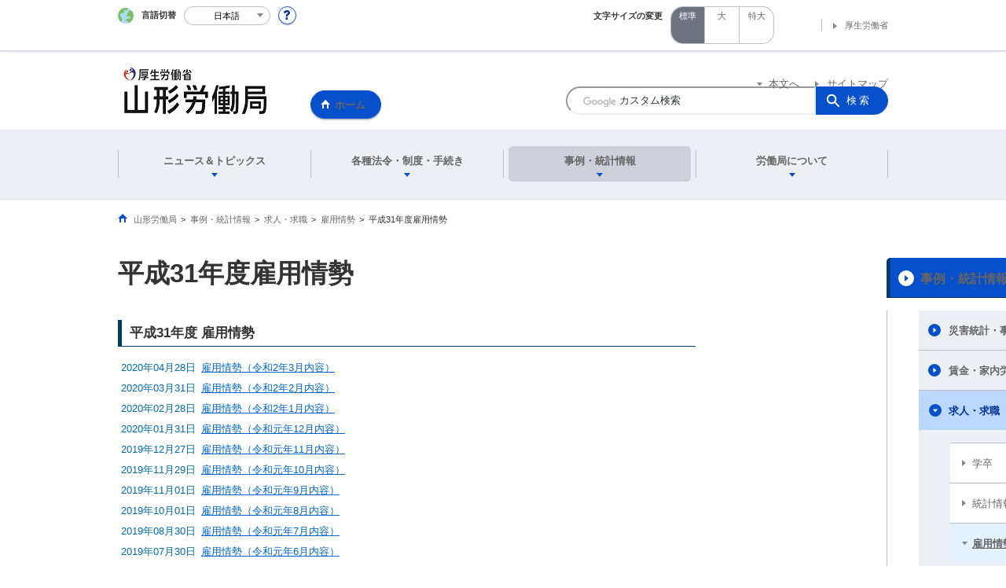

--- FILE ---
content_type: text/html; charset=UTF-8
request_url: https://jsite.mhlw.go.jp/yamagata-roudoukyoku/newpage_00111.html
body_size: 7897
content:
<!DOCTYPE html>
<html lang="ja" class="is-nojs">
<head prefix="og: http://ogp.me/ns# fb: http://ogp.me/ns/fb# article: http://ogp.me/ns/article#">
<meta charset="UTF-8">
<meta name="robots" content="index,follow">
<meta http-equiv="X-UA-Compatible" content="IE=edge">
<meta name="viewport" content="width=device-width,initial-scale=1">
<meta name="format-detection" content="telephone=no">
<meta name="description" content="">
<meta name="keywords" content="">
<meta property="og:title" content="平成31年度雇用情勢">
<meta property="og:type" content="website">
<meta property="og:url" content="https://jsite.mhlw.go.jp/yamagata-roudoukyoku/newpage_00111.html">
<meta property="og:image" content="">
<meta property="og:site_name" content="">
<meta property="og:description" content="">
<meta property="fb:app_id" content="">
<title>【山形労働局】平成31年度雇用情勢</title>
<link rel="canonical" href="https://jsite.mhlw.go.jp/yamagata-roudoukyoku/newpage_00111.html">
<link rel="stylesheet" href="/common/common/css/app.css">
<link rel="stylesheet" href="/common/common/css/acn.css">
<script>document.documentElement.className = document.documentElement.className.replace('is-nojs', 'is-js');</script>
</head>
<body class=" t-pref nav03">
<noscript>
<p>このページではJavaScriptを使用しています。JavaScriptを有効にしてください。</p>
</noscript>
<div class="l-wrapper" id="top">

<header class="l-header">
<div class="l-headerMain">
<div class="l-headerMain__inner">
<div class="l-headerMain__left">
<div class="m-headerLogo"><a href="https://jsite.mhlw.go.jp/yamagata-roudoukyoku/"><img src="/yamagata-roudoukyoku/content/contents/001194926.jpg" alt="山形労働局"></a></div><a href="https://jsite.mhlw.go.jp/yamagata-roudoukyoku/" class="m-headerHome"><span>ホーム</span></a>
<button type="button" class="m-headerHmenu js-hmenu"><span class="m-headerHmenu__line"><span>メニュー</span></span></button>
<!-- /.l-headerMain__left --></div>
<div class="l-headerMain__right">
<ul class="m-headerLink">
<li><a href="#content" class="m-headerLink--main js-scroll" data-id="#content">本文へ</a></li>

<li><a href="https://jsite.mhlw.go.jp/yamagata-roudoukyoku/sitemap.html">サイトマップ</a></li>




<li class="m-headerLink--sp"><a href="https://www.mhlw.go.jp/">厚生労働省</a></li>
</ul>



<form id="cse-search-box" action="https://jsite.mhlw.go.jp/yamagata-roudoukyoku/site_kensaku.html">
<div class="m-headerSearch">
<input id="q" name="q" type="text" class="m-headerSearch__textbox pbInputForm" title="カスタム検索" placeholder="カスタム検索">
<input id="cx" value="012316207928528774110:iv8luuwxlkc
" type="hidden" name="cx" />
<input id="cof" value="FORID:10" type="hidden" name="cof" />
<input id="ie" value="UTF-8" type="hidden" name="ie" />
<button type="submit" class="m-headerSearch__button lbButton">検索</button>
<!-- /.m-headerSearch --></div>
</form>
<!-- /.l-headerMain__right --></div>
<!-- /.l-headerMain__inner --></div>
<!-- /.l-headerMain --></div>
<div class="l-headerUtil">
<div class="l-headerUtil__inner">
<div class="m-headerUtil">
<div class="m-headerUtil__lang">
<div class="m-headerUtil__lang__ttl"><span>言語切替</span></div>
<p class="m-headerUtil__lang__help"><a href="#" class="js-modal"><img src="/common/common/img/icn_help.svg" alt="ヘルプ情報"></a></p>
<div class="m-modal">
<div class="m-modal__content">
<div class="m-modal__inner" tabindex="0">
<div class="m-hdgLv3"><div class="m-hdgLv3__hdg">「言語切替」サービスについて</div></div>
<div><p class="m-txtM">このホームページを、英語・中国語・韓国語へ機械的に自動翻訳します。以下の内容をご理解のうえ、ご利用いただきますようお願いします。</p>

<ul class="m-listOrder">
<li><span class="m-listOrder__sym">1.</span>

<div class="m-listOrder__txt">翻訳対象はページ内に記載されている文字情報となります。画像等で表現する内容は翻訳されません。</div>
</li>
<li><span class="m-listOrder__sym">2.</span>
<div class="m-listOrder__txt">機械による自動翻訳のため、必ずしも正確な翻訳であるとは限りません。</div>
</li>
<li><span class="m-listOrder__sym">3.</span>
<div class="m-listOrder__txt">翻訳前の日本語ページに比べ、画面の表示に若干時間がかかる場合があります。</div>
</li>
</ul></div>
<button type="button" class="m-modal__close"><span>閉じる</span></button>
<!-- /.m-modal__inner --></div>
<!-- /.m-modal__content --></div>
<!-- /.m-modal --></div>
<div class="m-headerUtil__lang__select">
<div class="m-headerUtil__lang__select__current"><button type="button" id="headerLang">
<span class="is-ja">日本語</span>
<span class="is-en">English</span>
<span class="is-cn">中文(简体字)</span>
<span class="is-tw">中文(繁體字)</span>
<span class="is-ko">한국어</span>
<img src="/common/common/img/icn_lang.svg" alt="開く"></button></div>
<ul class="m-headerUtil__lang__select__list">
<li><olang><a href="" lang="ja" data-lang="ja">日本語</a></olang></li>
<li><olang><a href="https://translation.mhlw.go.jp
/LUCMHLW/ns/w1/jaen/" lang="en" data-lang="en">English</a></olang></li>
<li><olang><a href="https://translation.mhlw.go.jp
/LUCMHLW/ns/w1/jazh/" lang="zh-cn" data-lang="zh-cn">中文(简体字)</a></olang></li>
<li><olang><a href="https://translation.mhlw.go.jp
/LUCMHLW/ns/w1/jazhb/" lang="zh-tw" data-lang="zh-tw">中文(繁體字)</a></olang></li>
<li><olang><a href="https://translation.mhlw.go.jp
/LUCMHLW/ns/w1/jako/" lang="ko" data-lang="ko">한국어</a></olang></li>
</ul>
<olang><script src="https://code.jquery.com/jquery-3.2.1.min.js"></script></olang>
<script>
$(function(){
	if (location.href.indexOf("tl.cgi") != -1) {
	var url = location.href
	var translation_url = url.slice(0,url.indexOf("?SLANG")).slice(url.indexOf("tl.cgi/") + 7);
	}else{
	var translation_url = location.href;
	}
	$("ul.m-headerUtil__lang__select__list a").each(function() {
	$(this).attr("href",$(this).attr("href") + translation_url);
	});
});
</script>
<!-- /.m-headerUtil__lang__select --></div>
<!-- /.m-headerUtil__lang --></div>
<div class="m-headerUtil__support">
<dl class="m-headerUtil__fontsize">
<dt>文字サイズの変更</dt>
<dd><a href="#" class="js-fontAdjust is-current" data-size="m">標準</a></dd>
<dd><a href="#" class="js-fontAdjust" data-size="l">大</a></dd>
<dd><a href="#" class="js-fontAdjust" data-size="xl">特大</a></dd>
<!-- /.m-headerUtil__fontsize --></dl>
<ul class="m-headerUtil__support__list">
<li><a href="https://www.mhlw.go.jp/">厚生労働省</a></li>
</ul>
<!-- /.m-headerUtil__support --></div>
<!-- /.m-headerUtil --></div>
<!-- /.l-headerUtil__inner --></div>
<!-- /.l-headerUtil --></div>
<nav class="l-headerGnav">
<div class="l-headerGnav__inner">
<ul class="m-headerGnav">
<li><a href="#" class="js-mdrop" data-id="megadrop-01"><span><span>ニュース＆トピックス</span></span></a>
<div class="m-headerMdrop" id="megadrop-01">
<div class="m-headerMdrop__content">
<div class="m-headerMdrop__hdg">
<div class="m-headerMdrop__hdg--lv2"><a href="#mdorop-01" class="js-toggle-sp" data-id="mdorop-01">ニュース＆トピックス
<span class="m-headerMdrop__hdg--lv2__icn"><img src="/common/common/img/icn_toggle_plus.svg" alt="開く"></span></a></div>
<p class="m-headerMdrop__hdg__link"><a href="/yamagata-roudoukyoku/news_topics.html">ニュース＆トピックストップへ</a></p>
<!-- /.m-headerMdrop__hdg --></div>
<div class="m-headerMdrop__content__inner">
<ul class="m-headerMdrop__menu" id="mdorop-01">
<li class="m-headerMdrop__menu--sp"><a href="/yamagata-roudoukyoku/news_topics.html"><span>ニュース＆トピックストップへ</span></a></li>
<li><a href="/yamagata-roudoukyoku/houdouhappyousiryo.html"><span>発表資料</span></a></li>
<li><a href="/yamagata-roudoukyoku/news_topics/sintyaku_itiran.html"><span>新着情報一覧</span></a></li>
<li><a href="/yamagata-roudoukyoku/news_topics/_85975.html"><span>イベント情報</span></a></li>
<!-- /.m-headerMdrop__menu --></ul>
<!-- /.m-headerMdrop__content__inner --></div>
<button type="button" class="m-headerMdrop__close"><span>閉じる</span></button>
<!-- /.m-headerMdrop__content --></div>
<!-- /.m-headerMdrop --></div>
</li>
<li><a href="#" class="js-mdrop" data-id="megadrop-02"><span><span>各種法令・制度・手続き</span></span></a>
<div class="m-headerMdrop" id="megadrop-02">
<div class="m-headerMdrop__content">
<div class="m-headerMdrop__hdg">
<div class="m-headerMdrop__hdg--lv2"><a href="#mdorop-02" class="js-toggle-sp" data-id="mdorop-02">各種法令・制度・手続き
<span class="m-headerMdrop__hdg--lv2__icn"><img src="/common/common/img/icn_toggle_plus.svg" alt="開く"></span></a></div>
<p class="m-headerMdrop__hdg__link"><a href="/yamagata-roudoukyoku/hourei_seido_tetsuzuki.html">各種法令・制度・手続きトップへ</a></p>
<!-- /.m-headerMdrop__hdg --></div>
<div class="m-headerMdrop__content__inner">
<ul class="m-headerMdrop__menu" id="mdorop-02">
<li class="m-headerMdrop__menu--sp"><a href="/yamagata-roudoukyoku/hourei_seido_tetsuzuki.html"><span>各種法令・制度・手続きトップへ</span></a></li>
<li><a href=""><span>労働契約法関係</span></a></li>
<li><a href="/yamagata-roudoukyoku/hourei_seido_tetsuzuki/shokugyou_kunren.html"><span>職業訓練関係</span></a></li>
<li><a href="/yamagata-roudoukyoku/roudoukyoku/gyoumu_naiyou/kijun/_120251.html"><span>安全衛生関係</span></a></li>
<li><a href="/yamagata-roudoukyoku/roudoukyoku/gyoumu_naiyou/kijun/_120251.html"><span>安全衛生関係リーフレット等一覧</span></a></li>
<li><a href="/yamagata-roudoukyoku/riyousha_mokuteki_menu/mokuteki_naiyou/kakushu_hoken.html"><span>労働保険関係</span></a></li>
<li><a href="/yamagata-roudoukyoku/riyousha_mokuteki_menu/mokuteki_naiyou/kakushu_hoken.html"><span>労災保険関係</span></a></li>
<li><a href="/yamagata-roudoukyoku/riyousha_mokuteki_menu/mokuteki_naiyou/kakushu_hoken.html"><span>雇用保険関係</span></a></li>
<li><a href="/yamagata-roudoukyoku/roudoukyoku/gyoumu_naiyou/antei/jyukyuu2.html"><span>労働者派遣事業関係・職業紹介事業関係</span></a></li>
<li><a href="/yamagata-roudoukyoku/hourei_seido_tetsuzuki/_103845.html"><span>法令・様式集</span></a></li>
<li><a href="/yamagata-roudoukyoku/hourei_seido_tetsuzuki/_120300.html"><span>労働契約法（無期転換ルール）とその特例（有期雇用特別措置法）について</span></a></li>
<li><a href="/yamagata-roudoukyoku/hourei_seido_tetsuzuki/kouekituhosyanohogo.html"><span>公益通報者の保護</span></a></li>
<li><a href="/yamagata-roudoukyoku/hourei_seido_tetsuzuki/hyougakisedai_00001.html"><span>就職氷河期世代活躍支援サイト</span></a></li>
<li><a href="/yamagata-roudoukyoku/sienn-20210601.html"><span>両立支援</span></a></li>
<li><a href="/yamagata-roudoukyoku/joseipartyuuki-20210607.html"><span>女性・パート有期・ハラスメント</span></a></li>
<li><a href="/yamagata-roudoukyoku/hourei_seido_tetsuzuki/kijun_koujikannkei.html"><span>公示関係</span></a></li>
<!-- /.m-headerMdrop__menu --></ul>
<!-- /.m-headerMdrop__content__inner --></div>
<button type="button" class="m-headerMdrop__close"><span>閉じる</span></button>
<!-- /.m-headerMdrop__content --></div>
<!-- /.m-headerMdrop --></div>
</li>
<li><a href="#" class="js-mdrop" data-id="megadrop-03"><span><span>事例・統計情報</span></span></a>
<div class="m-headerMdrop" id="megadrop-03">
<div class="m-headerMdrop__content">
<div class="m-headerMdrop__hdg">
<div class="m-headerMdrop__hdg--lv2"><a href="#mdorop-03" class="js-toggle-sp" data-id="mdorop-03">事例・統計情報
<span class="m-headerMdrop__hdg--lv2__icn"><img src="/common/common/img/icn_toggle_plus.svg" alt="開く"></span></a></div>
<p class="m-headerMdrop__hdg__link"><a href="/yamagata-roudoukyoku/jirei_toukei.html">事例・統計情報トップへ</a></p>
<!-- /.m-headerMdrop__hdg --></div>
<div class="m-headerMdrop__content__inner">
<ul class="m-headerMdrop__menu" id="mdorop-03">
<li class="m-headerMdrop__menu--sp"><a href="/yamagata-roudoukyoku/jirei_toukei.html"><span>事例・統計情報トップへ</span></a></li>
<li><a href="/yamagata-roudoukyoku/roudoukyoku/gyoumu_naiyou/kijun/_120251.html"><span>災害統計・事例</span></a></li>
<li><a href="/yamagata-roudoukyoku/roudoukyoku/gyoumu_naiyou/kijun/chingin.html"><span>賃金・家内労働</span></a></li>
<li><a href="/yamagata-roudoukyoku/jirei_toukei/kyujin_kyushoku.html"><span>求人・求職</span></a></li>
<!-- /.m-headerMdrop__menu --></ul>
<!-- /.m-headerMdrop__content__inner --></div>
<button type="button" class="m-headerMdrop__close"><span>閉じる</span></button>
<!-- /.m-headerMdrop__content --></div>
<!-- /.m-headerMdrop --></div>
</li>
<li><a href="#" class="js-mdrop" data-id="megadrop-04"><span><span>労働局について</span></span></a>
<div class="m-headerMdrop" id="megadrop-04">
<div class="m-headerMdrop__content">
<div class="m-headerMdrop__hdg">
<div class="m-headerMdrop__hdg--lv2"><a href="#mdorop-04" class="js-toggle-sp" data-id="mdorop-04">労働局について
<span class="m-headerMdrop__hdg--lv2__icn"><img src="/common/common/img/icn_toggle_plus.svg" alt="開く"></span></a></div>
<p class="m-headerMdrop__hdg__link"><a href="/yamagata-roudoukyoku/roudoukyoku.html">労働局についてトップへ</a></p>
<!-- /.m-headerMdrop__hdg --></div>
<div class="m-headerMdrop__content__inner">
<ul class="m-headerMdrop__menu" id="mdorop-04">
<li class="m-headerMdrop__menu--sp"><a href="/yamagata-roudoukyoku/roudoukyoku.html"><span>労働局についてトップへ</span></a></li>
<li><a href="/yamagata-roudoukyoku/roudoukyoku/roudoukyoku.html"><span>労働局について（概要）</span></a></li>
<li><a href="/yamagata-roudoukyoku/roudoukyoku/gyoumu_naiyou.html"><span>業務内容</span></a></li>
<li><a href="/yamagata-roudoukyoku/roudoukyoku/kanren_shisetsu.html"><span>公共職業安定所(ハローワーク)</span></a></li>
<li><a href="/yamagata-roudoukyoku/kantoku/map_kantokusyo.html"><span>労働基準監督署</span></a></li>
<li><a href="/yamagata-roudoukyoku/roudoukyoku/gyoumu_naiyou/soumu/soumu/kannchouhoumonn20190708.html"><span>職員採用のご案内</span></a></li>
<li><a href="/yamagata-roudoukyoku/roudoukyoku/roudoukyoku/singikainituite_0001.html"><span>審議会について</span></a></li>
<!-- /.m-headerMdrop__menu --></ul>
<!-- /.m-headerMdrop__content__inner --></div>
<button type="button" class="m-headerMdrop__close"><span>閉じる</span></button>
<!-- /.m-headerMdrop__content --></div>
<!-- /.m-headerMdrop --></div>
</li>
<!-- /.m-headerGnav --></ul>
<!-- /.l-headerGnav__inner --></div>
<div class="m-headerGnav__close--sp"><button type="button" class="m-headerGnav__close--sp__button"><span>閉じる</span></button></div>
<!-- /.l-headerGnav --></nav>
<!-- /.l-header --></header>

<main class="l-content" id="content">
<div class="l-contentHead">
<div class="l-contentHead__inner">

<ol class="m-navBreadcrumb" itemscope="" itemtype="http://schema.org/BreadcrumbList">
<li itemprop="itemListElement" itemscope="" itemtype="http://schema.org/ListItem">
<a href="/yamagata-roudoukyoku/home.html" itemprop="item"><span itemprop="name">山形労働局</span></a>
<meta itemprop="position" content="1"><span>></span></li>
<li itemprop="itemListElement" itemscope="" itemtype="http://schema.org/ListItem">
<a href="/yamagata-roudoukyoku/jirei_toukei.html" itemprop="item"><span itemprop="name">事例・統計情報</span></a>
<meta itemprop="position" content="2"><span>></span></li>
<li itemprop="itemListElement" itemscope="" itemtype="http://schema.org/ListItem">
<a href="/yamagata-roudoukyoku/jirei_toukei/kyujin_kyushoku.html" itemprop="item"><span itemprop="name">求人・求職</span></a>
<meta itemprop="position" content="3"><span>></span></li>
<li itemprop="itemListElement" itemscope="" itemtype="http://schema.org/ListItem">
<a href="/yamagata-roudoukyoku/newpage_00110.html" itemprop="item"><span itemprop="name">雇用情勢</span></a>
<meta itemprop="position" content="4"><span>></span></li>
<li itemprop="itemListElement" itemscope="" itemtype="http://schema.org/ListItem">
<span itemprop="name" aria-current="page">平成31年度雇用情勢</span>
<meta itemprop="position" content="5"></li>
<!-- /.m-navBreadcrumb --></ol>

<!-- /.l-contentHead__inner --></div>
<!-- /.l-contentHead --></div>

<div class="l-contentBody">
<div class="l-contentBody__inner">
<div class="l-contentMain">


<div class="m-hdgLv1">
<h1 class="m-hdgLv1__hdg">平成31年度雇用情勢</h1>
</div>
<div class="m-grid"><div class="m-grid__col1"><link charset="UTF-8" href="/yamagata-roudoukyoku/css/jirei_toukei/kyujin_kyushoku/_78494/koyou29.css" rel="stylesheet" type="text/css" /><noscript><p>このページではjavascriptを使用しています。</p></noscript>
<div class="pbPage" id="page" style="width: 950px; height: 819px;">
	<div class="pbAreaWrapper1" id="areaWrapper1">
		<div class="pbAreaWrapper2" id="areaWrapper2" style="width: 735px; height: 728px;">
			<div class="pbMainArea" id="mainArea" style="width: 735px; height: 805px;">
				<div class="pbArea " id="area0">
					<div class="pbNested ">
						<div class="pbNested pbNestedWrapper" id="pbBlock4074879">
							<div style="width: 100%;">
								<div style="margin: 0px; width: 100%;">
									<div style="width: 100%; float: left;">
										<div class="pbBlock pbTitleBlock ">
											<h2>平成31年度 雇用情勢</h2>
										</div>
									</div>
								</div>
							</div>
						</div>

						<div class="pbNested pbNestedWrapper" id="pbBlock4074882" style="width: 100%; height: 368px;">
							<div>
								<table class="pbWhatsnewTable" width="100%">
									<tbody>
										<tr>
											<td class="lbCatDate" style="width: 100px;">2020年04月28日</td>
											<td class="lbCatTxt"><a href="/yamagata-roudoukyoku/newpage_00291.html" target="_blank"><u><font color="#0066cc">雇用情勢（令和2年3月内容）</font></u></a></td>
										</tr>
										<tr>
											<td class="lbCatDate" style="width: 100px;">2020年03月31日</td>
											<td class="lbCatTxt"><a href="/yamagata-roudoukyoku/newpage_00278.html" target="_blank"><u><font color="#0066cc">雇用情勢（令和2年2月内容）</font></u></a></td>
										</tr>
										<tr>
											<td class="lbCatDate" style="width: 100px;">2020年02月28日</td>
											<td class="lbCatTxt"><a href="/yamagata-roudoukyoku/newpage_00257.html" target="_blank"><u><font color="#0066cc">雇用情勢（令和2年1月内容）</font></u></a></td>
										</tr>
										<tr>
											<td class="lbCatDate" style="width: 100px;">2020年01月31日</td>
											<td class="lbCatTxt"><a href="/yamagata-roudoukyoku/newpage_00246.html" target="_blank"><u><font color="#0066cc">雇用情勢（令和元年12月内容）</font></u></a></td>
										</tr>
										<tr>
											<td class="lbCatDate" style="width: 100px;">2019年12月27日</td>
											<td class="lbCatTxt"><a href="/yamagata-roudoukyoku/newpage_00235.html" target="_blank"><u><font color="#0066cc">雇用情勢（令和元年11月内容）</font></u></a></td>
										</tr>
										<tr>
											<td class="lbCatDate" style="width: 100px;">2019年11月29日</td>
											<td class="lbCatTxt"><a href="/yamagata-roudoukyoku/newpage_00218.html" target="_blank"><u><font color="#0066cc">雇用情勢（令和元年10月内容）</font></u></a></td>
										</tr>
										<tr>
											<td class="lbCatDate" style="width: 100px;">2019年11月01日</td>
											<td class="lbCatTxt"><a href="/yamagata-roudoukyoku/newpage_00196.html" target="_blank"><u><font color="#0066cc">雇用情勢（令和元年9月内容）</font></u></a></td>
										</tr>
										<tr>
											<td class="lbCatDate" style="width: 100px;">2019年10月01日</td>
											<td class="lbCatTxt"><a href="/yamagata-roudoukyoku/newpage_00172.html" target="_blank"><u><font color="#0066cc">雇用情勢（令和元年8月内容）</font></u></a></td>
										</tr>
										<tr>
											<td class="lbCatDate" style="width: 100px;">2019年08月30日</td>
											<td class="lbCatTxt"><a href="/yamagata-roudoukyoku/newpage_00120.html" target="_blank"><u><font color="#0066cc">雇用情勢（令和元年7月内容）</font></u></a></td>
										</tr>
										<tr>
											<td class="lbCatDate" style="width: 100px;">2019年07月30日</td>
											<td class="lbCatTxt"><a href="/yamagata-roudoukyoku/newpage_00119.html" target="_blank"><u><font color="#0066cc">雇用情勢（令和元年6月内容）</font></u></a></td>
										</tr>
										<tr>
											<td class="lbCatDate" style="width: 100px;">2019年06月28日</td>
											<td class="lbCatTxt"><a href="/yamagata-roudoukyoku/newpage_00118.html" target="_blank"><u><font color="#0066cc">雇用情勢（令和元年5月内容）</font></u></a></td>
										</tr>
										<tr>
											<td class="lbCatDate" style="width: 100px;">2019年05月31日</td>
											<td class="lbCatTxt"><a href="/yamagata-roudoukyoku/newpage_00117.html" target="_blank"><u><font color="#0066cc">雇用情勢（平成31年4月内容）</font></u></a></td>
										</tr>
										<tr>
											<td class="lbCatDate" style="width: 100px;">&nbsp;</td>
											<td class="lbCatTxt">&nbsp;</td>
										</tr>
									</tbody>
								</table>
							</div>
						</div>

						<div style="width: 100%; float: left;">
							<div class="pbBlock pbTitleBlock ">
								<h2>平成31年度 労働市場月報</h2>
							</div>
						</div>
						&nbsp;

						<table class="pbWhatsnewTable" width="100%">
							<tbody>
								<tr>
									<td class="lbCatDate" style="width: 100px;">2020年04月28日</td>
									<td class="lbCatTxt"><a href="/yamagata-roudoukyoku/newpage_00292.html" target="_blank"><u><font color="#0066cc">労働市場月報（令和2年3月内容）</font></u></a></td>
								</tr>
								<tr>
									<td class="lbCatDate" style="width: 100px;">2020年03月31日</td>
									<td class="lbCatTxt"><a href="/yamagata-roudoukyoku/newpage_00279.html" target="_blank"><u><font color="#0066cc">労働市場月報（令和2年2月内容）</font></u></a></td>
								</tr>
								<tr>
									<td class="lbCatDate" style="width: 100px;">2020年02月28日</td>
									<td class="lbCatTxt"><a href="/yamagata-roudoukyoku/newpage_00258.html" target="_blank">労働市場月報</a><a href="/yamagata-roudoukyoku/newpage_00258.html" target="_blank"><u><font color="#0066cc">（令和2年1月内容）</font></u></a></td>
								</tr>
								<tr>
									<td class="lbCatDate" style="width: 100px;">2020年01月31日</td>
									<td class="lbCatTxt"><a href="/yamagata-roudoukyoku/newpage_00247.html" target="_blank"><u><font color="#0066cc">労働市場月報（令和元年12月内容）</font></u></a></td>
								</tr>
								<tr>
									<td class="lbCatDate" style="width: 100px;">2019年12月27日</td>
									<td class="lbCatTxt"><a href="/yamagata-roudoukyoku/newpage_00236.html" target="_blank"><u><font color="#0066cc">労働市場月報（令和元年11月内容）</font></u></a></td>
								</tr>
								<tr>
									<td class="lbCatDate" style="width: 100px;">2019年11月29日</td>
									<td class="lbCatTxt"><a href="/yamagata-roudoukyoku/newpage_00219.html" target="_blank"><u><font color="#0066cc">労働市場月報（令和元年10月内容）</font></u></a></td>
								</tr>
								<tr>
									<td class="lbCatDate" style="width: 100px;">2019年11月01日</td>
									<td class="lbCatTxt"><a href="/yamagata-roudoukyoku/newpage_00197.html" target="_blank"><u><font color="#0066cc">労働市場月報（令和元年9月内容）</font></u></a></td>
								</tr>
								<tr>
									<td class="lbCatDate" style="width: 100px;">2019年10月01日</td>
									<td class="lbCatTxt"><a href="/yamagata-roudoukyoku/newpage_00173.html" target="_blank"><u><font color="#0066cc">労働市場月報（令和元年8月内容）</font></u></a></td>
								</tr>
								<tr>
									<td class="lbCatDate" style="width: 100px;">2019年08月30日</td>
									<td class="lbCatTxt"><a href="/yamagata-roudoukyoku/newpage_00152.html" target="_blank"><u><font color="#0066cc">労働市場月報（令和元年7月内容）</font></u></a></td>
								</tr>
								<tr>
									<td class="lbCatDate" style="width: 100px;">2019年07月30日</td>
									<td class="lbCatTxt"><a href="/yamagata-roudoukyoku/newpage_00151.html" target="_blank"><u><font color="#0066cc">労働市場月報（令和元年6月内容）</font></u></a></td>
								</tr>
								<tr>
									<td class="lbCatDate" style="width: 100px;">2019年06月28日</td>
									<td class="lbCatTxt"><a href="/yamagata-roudoukyoku/newpage_00150.html" target="_blank"><u><font color="#0066cc">労働市場月報（令和元年5月内容）</font></u></a></td>
								</tr>
								<tr>
									<td class="lbCatDate" style="width: 100px;">2019年05月31日</td>
									<td class="lbCatTxt"><a href="/yamagata-roudoukyoku/newpage_00122.html" target="_blank"><u><font color="#0066cc">労働市場月報（平成31年4月内容）</font></u></a></td>
								</tr>
								<tr>
									<td class="lbCatDate" style="width: 100px;">&nbsp;</td>
									<td class="lbCatTxt">&nbsp;</td>
								</tr>
							</tbody>
						</table>
					</div>
				</div>
			</div>
		</div>
	</div>

	<div class="pbFooterArea" id="footerArea">
		<div class="pbArea " id="area4">
			<div class="pbNested ">
				<div class="pbNested pbNestedWrapper" id="pbBlock1478076"></div>
			</div>
		</div>
	</div>
</div>
</div></div>






<div class="m-hdgLv2"><h2 class="m-hdgLv2__hdg">その他関連情報</h2></div>

<div class="m-listImageBannerNav">
<ul class="m-listImageBanner__list">
<li>
<a class="m-listImageBanner__content" href="https://www.mhlw.go.jp/stf/seisakunitsuite/bunya/koyou_roudou/roudoukijun/zigyonushi/shienjigyou/03.html">
<span class="m-listImageBanner__text">中小企業向け業務改善助成金</span>
<span class="m-listImageBanner__fig"><img src="/yamagata-roudoukyoku/content/contents/000113571.gif" alt=""></span>
</a>
</li>
<li>
<a class="m-listImageBanner__content" href="https://www.no-harassment.mhlw.go.jp/">
<span class="m-listImageBanner__text">あかるい職場応援団</span>
<span class="m-listImageBanner__fig"><img src="/yamagata-roudoukyoku/content/contents/000113572.gif" alt=""></span>
</a>
</li>
<li>
<a class="m-listImageBanner__content" href="http://www.check-roudou.mhlw.go.jp/">
<span class="m-listImageBanner__text">確かめよう労働条件</span>
<span class="m-listImageBanner__fig"><img src="/yamagata-roudoukyoku/content/contents/000113573.png" alt=""></span>
</a>
</li>
<li>
<a class="m-listImageBanner__content" href="http://work-holiday.mhlw.go.jp/">
<span class="m-listImageBanner__text">働き方・休み方改善ポータルサイト</span>
<span class="m-listImageBanner__fig"><img src="/yamagata-roudoukyoku/content/contents/000113574.jpg" alt=""></span>
</a>
</li>
<li>
<a class="m-listImageBanner__content" href="http://kokoro.mhlw.go.jp/">
<span class="m-listImageBanner__text">働く人のメンタルヘルスポータルサイト「こころの耳」</span>
<span class="m-listImageBanner__fig"><img src="/yamagata-roudoukyoku/content/contents/000113575.gif" alt=""></span>
</a>
</li>
<li>
<a class="m-listImageBanner__content" href="https://jsite.mhlw.go.jp/yamagata-roudoukyoku/roudoukyoku/gyoumu_naiyou/soumu/chosyu/_120957.html">
<span class="m-listImageBanner__text">労働保険関係の申請は電子申請が便利</span>
<span class="m-listImageBanner__fig"><img src="/yamagata-roudoukyoku/content/contents/001544036.gif" alt=""></span>
</a>
</li>
</ul>
</div>

<ul class="m-listButton">
<li><a href="https://jsite.mhlw.go.jp/yamagata-roudoukyoku/banner.html" class="m-btnM"><span>リンク一覧</span></a></li>
</ul>


<div class="m-boxReader">
<a href="https://get.adobe.com/jp/reader/" target="_blank">
<div class="m-boxReader__body">
<p class="m-boxReader__txt">PDFファイルを見るためには、Adobe Readerというソフトが必要です。Adobe Readerは無料で配布されていますので、こちらからダウンロードしてください。</p>
<!-- /.m-boxReader__body --></div>
<div class="m-boxReader__figure">
<img src="/common/common/img/img_reader.png" alt="">
<!-- /.m-boxReader__figure --></div></a>
<!-- /.m-boxReader --></div>

<!-- /.l-contentMain --></div>

<div class="l-contentSub">
<nav class="m-navLocal">
<h2 class="m-navLocal__hdg"><a href="/yamagata-roudoukyoku/jirei_toukei.html">事例・統計情報</a></h2>
<ul class="m-navLocal__layer3rd">
<li><a href="/yamagata-roudoukyoku/roudoukyoku/gyoumu_naiyou/kijun/_120251.html">災害統計・事例</a></li>
<li><a href="/yamagata-roudoukyoku/roudoukyoku/gyoumu_naiyou/kijun/chingin.html">賃金・家内労働</a></li>
<li><a href="/yamagata-roudoukyoku/jirei_toukei/kyujin_kyushoku.html" class="is-current">求人・求職</a>
<ul class="m-navLocal__layer4th">
<li><a href="/yamagata-roudoukyoku/newpage_00112.html">学卒</a></li>
<li><a href="/yamagata-roudoukyoku/jirei_toukei/kyujin_kyushoku/toukei.html">統計情報</a></li>
<li><a href="/yamagata-roudoukyoku/newpage_00110.html" class="is-current">雇用情勢</a>
<ul class="m-navLocal__layer5th">
<li><a href="/yamagata-roudoukyoku/jirei_toukei/kyujin_kyushoku/_78494/_104583.html">平成22年度雇用情勢</a></li>
<li><a href="/yamagata-roudoukyoku/jirei_toukei/kyujin_kyushoku/_78494/_104581.html">平成23年度雇用情勢</a></li>
<li><a href="/yamagata-roudoukyoku/jirei_toukei/kyujin_kyushoku/_78494/_104587.html">平成24年度雇用情勢</a></li>
<li><a href="/yamagata-roudoukyoku/jirei_toukei/kyujin_kyushoku/_78494/_117151.html">平成25年度雇用情報</a></li>
<li><a href="/yamagata-roudoukyoku/jirei_toukei/kyujin_kyushoku/_78494/_119788.html">平成26年度雇用情勢</a></li>
<li><a href="/yamagata-roudoukyoku/jirei_toukei/kyujin_kyushoku/_78494/koyou27.html">平成27年度雇用情勢</a></li>
<li><a href="/yamagata-roudoukyoku/jirei_toukei/kyujin_kyushoku/_78494/koyou28.html">平成28年度雇用情勢</a></li>
<li><a href="/yamagata-roudoukyoku/jirei_toukei/kyujin_kyushoku/_78494/koyou29.html">平成29年度雇用情勢</a></li>
<li><a href="/yamagata-roudoukyoku/jirei_toukei/kyujin_kyushoku/_78494/koyou29_00001.html">平成30年度雇用情勢</a></li>
<li><a href="/yamagata-roudoukyoku/newpage_00111.html">平成31年度雇用情勢</a></li>
<li><a href="">令和2年度雇用情勢</a></li>
<!-- /.m-navLocal__layer5th --></ul>
</li>
<!-- /.m-navLocal__layer4th --></ul>
</li>
<!-- /.m-navLocal__layer3rd --></ul>
<!-- /.m-navLocal --></nav>




<div class="m-navSubmenu">
<h2 class="m-navSubmenu__hdg"><a href="#sidemenu-01" class="js-toggle" data-id="sidemenu-01">お役立ち情報<span class="m-navSubmenu__icn"><img src="/common/common/img/icn_toggle_plus.svg" alt="開く"></span></a></h2>
<ul class="m-navSubmenu__list" id="sidemenu-01">
<li><a href="https://jsite.mhlw.go.jp/yamagata-roudoukyoku/riyousha_mokuteki_menu/_120279.html">各種相談機関のご案内</a></li>
<li><a href="https://jsite.mhlw.go.jp/yamagata-roudoukyoku/hourei_seido_tetsuzuki/_103845.html">法令・様式集</a></li>
<li><a href="https://jsite.mhlw.go.jp/yamagata-roudoukyoku/roudoukyoku/roudoukyoku.html">山形労働局のご案内</a></li>
<li><a href="https://jsite.mhlw.go.jp/yamagata-roudoukyoku/kantoku/map_kantokusyo.html">労働基準監督署のご案内</a></li>
<li><a href="https://jsite.mhlw.go.jp/yamagata-roudoukyoku/roudoukyoku/kanren_shisetsu/map_hellowork.html">公共職業安定所(ハローワーク)のご案内</a></li>
<li><a href="https://jsite.mhlw.go.jp/yamagata-roudoukyoku/roudoukyoku/kanren_shisetsu/map_hellowork.html#huzokushisetu">公共職業安定所(ハローワーク)附属施設のご案内</a></li>
<li><a href="https://jsite.mhlw.go.jp/yamagata-roudoukyoku/choutatsu_uriharai/nyusatsu.html">調達・売払情報</a></li>
<li><a href="https://www.hellowork.mhlw.go.jp/">ハローワークインターネットサービス</a></li>
<!-- /.m-navSubmenu__list --></ul>
<!-- /.m-navSubmenu --></div>

<div class="m-navSubmenu">
<h2 class="m-navSubmenu__hdg"><a href="#sidemenu-02" class="js-toggle" data-id="sidemenu-02">関連機関<span class="m-navSubmenu__icn"><img src="/common/common/img/icn_toggle_plus.svg" alt="開く"></span></a></h2>
<ul class="m-navSubmenu__list" id="sidemenu-02">
<li><a href="https://www.mhlw.go.jp/">厚生労働省ホームページ</a></li>
<li><a href="https://jsite.mhlw.go.jp/yamagata-hellowork/list/yamagata.html">ハローワークやまがた</a></li>
<li><a href="https://www.mhlw.go.jp/stf/seisakunitsuite/bunya/0000132220.html">新卒者・既卒者支援はこちらから　新卒応援ハローワークのご案内</a></li>
<!-- /.m-navSubmenu__list --></ul>
<!-- /.m-navSubmenu --></div>

<div class="m-navSubmenu">
<h2 class="m-navSubmenu__hdg"><a href="#sidemenu-03" class="js-toggle" data-id="sidemenu-03">相談窓口<span class="m-navSubmenu__icn"><img src="/common/common/img/icn_toggle_plus.svg" alt="開く"></span></a></h2>
<ul class="m-navSubmenu__list" id="sidemenu-03">
<li><a href="https://jsite.mhlw.go.jp/yamagata-roudoukyoku/toraburu-20211.html">総合労働相談コーナー</a></li>
<li><a href="https://jsite.mhlw.go.jp/yamagata-roudoukyoku/var/rev0/0113/7929/2017529141932.pdf">ハローワーク求人ホットライン</a></li>
<li><a href="https://www.e-gov.go.jp/">電子政府の総合窓口イーガブ</a></li>
<li><a href="https://www.check-roudou.mhlw.go.jp/lp/hotline/">平日夜間、土日祝日の相談</a></li>
<!-- /.m-navSubmenu__list --></ul>
<!-- /.m-navSubmenu --></div>

<div class="m-navSubmenu">
<h2 class="m-navSubmenu__hdg"><a href="#sidemenu-04" class="js-toggle" data-id="sidemenu-04">お知らせ・ご案内<span class="m-navSubmenu__icn"><img src="/common/common/img/icn_toggle_plus.svg" alt="開く"></span></a></h2>
<ul class="m-navSubmenu__list" id="sidemenu-04">
<li><a href="https://jsite.mhlw.go.jp/yamagata-roudoukyoku/roudoukyoku/roudoukyoku/info.html#mezasumono">行政運営方針の概要</a></li>
<li><a href="https://jsite.mhlw.go.jp/yamagata-roudoukyoku/roudoukyoku/gyoumu_naiyou/antei/taisaku2.html#a001">障害者の雇用について</a></li>
<li><a href="https://www.mhlw.go.jp/stf/seisakunitsuite/bunya/haigusha.html">「配偶者手当」の在り方の検討に向けて</a></li>
<!-- /.m-navSubmenu__list --></ul>
<!-- /.m-navSubmenu --></div>

<div class="m-navSubmenu">
<h2 class="m-navSubmenu__hdg"><a href="#sidemenu-05" class="js-toggle" data-id="sidemenu-05">企業のご紹介<span class="m-navSubmenu__icn"><img src="/common/common/img/icn_toggle_plus.svg" alt="開く"></span></a></h2>
<ul class="m-navSubmenu__list" id="sidemenu-05">
<li><a href="https://jsite.mhlw.go.jp/yamagata-roudoukyoku/hw_00001.html">ユースエール認定企業</a></li>
<li><a href="https://jsite.mhlw.go.jp/yamagata-roudoukyoku/kigyoshoukai.html#monisu20240705">もにす認定企業（障害者雇用優良中小事業主）</a></li>
<li><a href="https://jsite.mhlw.go.jp/yamagata-roudoukyoku/kigyoshoukai.html#kurumin">くるみん認定企業（仕事と子育ての両立支援が良好な認定企業）</a></li>
<li><a href="https://positive-ryouritsu.mhlw.go.jp/positivedb/">女性の活躍推進企業データベース（女性の活躍推進企業紹介）</a></li>
<li><a href="https://jsite.mhlw.go.jp/yamagata-roudoukyoku/kigyoshoukai.html#eruboshi">えるぼし認定企業（女性の活躍推進状況が良好な認定企業）</a></li>
<!-- /.m-navSubmenu__list --></ul>
<!-- /.m-navSubmenu --></div>

<div class="m-navSubmenu">
<h2 class="m-navSubmenu__hdg"><a href="#sidemenu-06" class="js-toggle" data-id="sidemenu-06">採用情報<span class="m-navSubmenu__icn"><img src="/common/common/img/icn_toggle_plus.svg" alt="開く"></span></a></h2>
<ul class="m-navSubmenu__list" id="sidemenu-06">
<li><a href="/yamagata-roudoukyoku/roudoukyoku/gyoumu_naiyou/soumu/soumu/kannchouhoumonn20190708.html">職員採用のご案内</a></li>
<!-- /.m-navSubmenu__list --></ul>
<!-- /.m-navSubmenu --></div>


<!-- /.l-contentSub --></div>

<!-- /.l-contentBody__inner --></div>
<!-- /.l-contentBody --></div>
<!-- /.l-content --></main>

<footer class="l-footer">
<div class="l-footerPagetop">
<div class="l-footerInner">
<a href="#top" class="m-footerPagetop js-scroll" data-id="#top"><span>ページの先頭へ</span></a>
<!-- /.l-footerInner --></div>
<!-- /.l-footerPagetop --></div>
<div class="l-footerNav">
<div class="l-footerInner">
<div class="m-footerPost">
<p class="m-footerPost__idea"><b class="m-footerPost__idea__ttl">皆様からのご意見を募集しています</b>
<a href="https://jsite.mhlw.go.jp/form/pub/roudou06/yamagata-roudoukyoku-goiken" class="m-footerPost__idea__btn">労働局へのご意見</a></p>
<!-- /.m-footerPost --></div>


<div class="m-footerSitemap">
<div class="m-footerSitemap__content">
<ul class="m-footerSitemap__parent">
<li><a href="/yamagata-roudoukyoku/news_topics.html" class="js-toggle-sp" data-id="footer-sitemap-01">ニュース＆トピックス
<span class="m-footerSitemap__parent__icn"><img src="/common/common/img/icn_toggle_plus.svg" alt="開く"></span></a>
<ul class="m-footerSitemap__child" id="footer-sitemap-01">
<li class="m-footerSitemap__child__top"><a href="/yamagata-roudoukyoku/news_topics.html">ニュース＆トピックストップへ</a></li>
<li><a href="/yamagata-roudoukyoku/houdouhappyousiryo.html">発表資料</a></li>
<li><a href="/yamagata-roudoukyoku/news_topics/sintyaku_itiran.html">新着情報一覧</a></li>
<li><a href="/yamagata-roudoukyoku/news_topics/_85975.html">イベント情報</a></li>
</ul>
</li>
</ul>
</div>
<div class="m-footerSitemap__content--col2">
<ul class="m-footerSitemap__parent">
<li><a href="/yamagata-roudoukyoku/hourei_seido_tetsuzuki.html" class="js-toggle-sp" data-id="footer-sitemap-02">各種法令・制度・手続き
<span class="m-footerSitemap__parent__icn"><img src="/common/common/img/icn_toggle_plus.svg" alt="開く"></span></a>
<ul class="m-footerSitemap__child--col2" id="footer-sitemap-02">
<li class="m-footerSitemap__child__top"><a href="/yamagata-roudoukyoku/hourei_seido_tetsuzuki.html">各種法令・制度・手続きトップへ</a></li>
<li><a href="">労働契約法関係</a></li>
<li><a href="/yamagata-roudoukyoku/hourei_seido_tetsuzuki/shokugyou_kunren.html">職業訓練関係</a></li>
<li><a href="/yamagata-roudoukyoku/roudoukyoku/gyoumu_naiyou/kijun/_120251.html">安全衛生関係</a></li>
<li><a href="/yamagata-roudoukyoku/roudoukyoku/gyoumu_naiyou/kijun/_120251.html">安全衛生関係リーフレット等一覧</a></li>
<li><a href="/yamagata-roudoukyoku/riyousha_mokuteki_menu/mokuteki_naiyou/kakushu_hoken.html">労働保険関係</a></li>
<li><a href="/yamagata-roudoukyoku/riyousha_mokuteki_menu/mokuteki_naiyou/kakushu_hoken.html">労災保険関係</a></li>
<li><a href="/yamagata-roudoukyoku/riyousha_mokuteki_menu/mokuteki_naiyou/kakushu_hoken.html">雇用保険関係</a></li>
<li><a href="/yamagata-roudoukyoku/roudoukyoku/gyoumu_naiyou/antei/jyukyuu2.html">労働者派遣事業関係・職業紹介事業関係</a></li>
<li><a href="/yamagata-roudoukyoku/hourei_seido_tetsuzuki/_103845.html">法令・様式集</a></li>
<li><a href="/yamagata-roudoukyoku/hourei_seido_tetsuzuki/_120300.html">労働契約法（無期転換ルール）とその特例（有期雇用特別措置法）について</a></li>
<li><a href="/yamagata-roudoukyoku/hourei_seido_tetsuzuki/kouekituhosyanohogo.html">公益通報者の保護</a></li>
<li><a href="/yamagata-roudoukyoku/hourei_seido_tetsuzuki/hyougakisedai_00001.html">就職氷河期世代活躍支援サイト</a></li>
<li><a href="/yamagata-roudoukyoku/sienn-20210601.html">両立支援</a></li>
<li><a href="/yamagata-roudoukyoku/joseipartyuuki-20210607.html">女性・パート有期・ハラスメント</a></li>
<li><a href="/yamagata-roudoukyoku/hourei_seido_tetsuzuki/kijun_koujikannkei.html">公示関係</a></li>
</ul>
</li>
</ul>
</div>
<div class="m-footerSitemap__content">
<ul class="m-footerSitemap__parent">
<li><a href="/yamagata-roudoukyoku/jirei_toukei.html" class="js-toggle-sp" data-id="footer-sitemap-03">事例・統計情報
<span class="m-footerSitemap__parent__icn"><img src="/common/common/img/icn_toggle_plus.svg" alt="開く"></span></a>
<ul class="m-footerSitemap__child" id="footer-sitemap-03">
<li class="m-footerSitemap__child__top"><a href="/yamagata-roudoukyoku/jirei_toukei.html">事例・統計情報トップへ</a></li>
<li><a href="/yamagata-roudoukyoku/roudoukyoku/gyoumu_naiyou/kijun/_120251.html">災害統計・事例</a></li>
<li><a href="/yamagata-roudoukyoku/roudoukyoku/gyoumu_naiyou/kijun/chingin.html">賃金・家内労働</a></li>
<li><a href="/yamagata-roudoukyoku/jirei_toukei/kyujin_kyushoku.html">求人・求職</a></li>
</ul>
</li>
</ul>
</div>
<div class="m-footerSitemap__content">
<ul class="m-footerSitemap__parent">
<li><a href="/yamagata-roudoukyoku/roudoukyoku.html" class="js-toggle-sp" data-id="footer-sitemap-04">労働局について
<span class="m-footerSitemap__parent__icn"><img src="/common/common/img/icn_toggle_plus.svg" alt="開く"></span></a>
<ul class="m-footerSitemap__child" id="footer-sitemap-04">
<li class="m-footerSitemap__child__top"><a href="/yamagata-roudoukyoku/roudoukyoku.html">労働局についてトップへ</a></li>
<li><a href="/yamagata-roudoukyoku/roudoukyoku/roudoukyoku.html">労働局について（概要）</a></li>
<li><a href="/yamagata-roudoukyoku/roudoukyoku/gyoumu_naiyou.html">業務内容</a></li>
<li><a href="/yamagata-roudoukyoku/roudoukyoku/kanren_shisetsu.html">公共職業安定所(ハローワーク)</a></li>
<li><a href="/yamagata-roudoukyoku/kantoku/map_kantokusyo.html">労働基準監督署</a></li>
<li><a href="/yamagata-roudoukyoku/roudoukyoku/gyoumu_naiyou/soumu/soumu/kannchouhoumonn20190708.html">職員採用のご案内</a></li>
<li><a href="/yamagata-roudoukyoku/roudoukyoku/roudoukyoku/singikainituite_0001.html">審議会について</a></li>
</ul>
</li>
</ul>
</div>
<!-- /.m-footerSitemap --></div>

<!-- /.l-footerInner --></div>
<!-- /.l-footerNav --></div>
</div>

<div class="l-footerUtil">
<div class="l-footerInner">
<div class="m-footerUtil">

<div class="m-footerUtil__service">
<h2 class="m-footerUtil__hdg">情報配信サービス</h2>
<ul class="m-footerUtil__list">
<li class="m-footerUtil__list--mag"><a href="https://www.mhlw.go.jp/stf/merumaga_00.html"><span>厚生労働省人事労務マガジン</span></a></li>


</ul>
<!-- /.m-footerUtil__service --></div>


<!-- /.m-footerUtil --></div>


<!-- /.l-footerInner --></div>
<!-- /.l-footerUtil --></div>



<div class="l-footerInfo">
<div class="l-footerInner">
<ul class="m-footerLink">
<li><a href="https://jsite.mhlw.go.jp/yamagata-roudoukyoku/link.html">リンク集</a></li>
<li><a href="https://jsite.mhlw.go.jp/yamagata-roudoukyoku/privacy_policy.html">プライバシーポリシー</a></li>
<li><a href="https://jsite.mhlw.go.jp/yamagata-roudoukyoku/link_chosakuken_menseki.html">利用規約</a></li>
</ul>
<div class="m-footerInfo">
<p class="m-footerInfo__logo"><a href="https://jsite.mhlw.go.jp/yamagata-roudoukyoku/"><img src="/yamagata-roudoukyoku/content/contents/001200064.jpg" alt="山形労働局"></a></p>
<p class="m-footerInfo__address">〒990-8567 山形市香澄町3丁目2番1号　山交ビル3階</p>
<!-- /.m-footerInfo --></div>
<small class="m-footerCopy">Copyright(c)2000-2016 Yamagata Labor Bureau.All rights reserved.</small>
<!-- /.l-footerInner --></div>
<!-- /.l-footerInfo --></div>
<!-- /.l-footer --></footer>

<!-- /.l-wrapper --></div>
<script src="/common/common/js/bundle.js"></script>
<script src="/common/common/js/app.js"></script>

</body>
</html>

--- FILE ---
content_type: text/css
request_url: https://jsite.mhlw.go.jp/yamagata-roudoukyoku/css/jirei_toukei/kyujin_kyushoku/_78494/koyou29.css
body_size: 2776
content:

* {
	margin: 0;
	padding: 0;
}

/* Hides from IE7 \*/
*:first-child+html {
	letter-spacing: 0;
}
/* End hide from IE7 */	.pbInputForm {
	font-family: "ＭＳ Ｐゴシック",MS Gothic,"ヒラギノ角ゴ Pro W3", Osaka,sans-serif;
	background-color: #FFFFFF;
	border-bottom: 2px inset;
	border-left: 2px inset;
	border-right: 2px inset;
	border-top: 2px inset;
	font-size: 100%;
}
@media print {
	#pbca_toparea {
		display: none;
	}
}
ol , ul {
	margin-left: 0px;
	margin-right: 0px;
	margin-top: 16px;
	margin-bottom: 16px;
	padding-left: 40px;
	padding-right: 0px;
	padding-top: 0px;
	padding-bottom: 0px;
}
blockquote {
	margin-left: 40px;
	margin-right: 0px;
	margin-top: 16px;
	margin-bottom: 16px;
}

body {
		font-family: "ＭＳ Ｐゴシック",MS Gothic,"ヒラギノ角ゴ Pro W3", Osaka,sans-serif;
		padding-left: 0px;
		padding-right: 0px;
		padding-top: 0px;
		padding-bottom: 0px;
		font-size: 80%;
		color: #333333;
}
body a:link {
		color: #666565;

		text-decoration: none;

}
body a:visited {
		color: #666565;

		text-decoration: none;

}
body a:hover {
		color: #666565;

		text-decoration: underline;

}

.pbPage {
		width: 950px;
		margin-left: auto;
		margin-right: auto;
		padding-left: 0px;
		padding-right: 0px;
		padding-top: 0px;
		padding-bottom: 0px;
}
.pbPage:after{
	content: "";
	display: block;
	height: 0;
	clear:both;
	visibility: hidden;
}
.pbLeftArea,
.pbRightArea
{
	min-height: 1px;
}

.pbLeftArea {
		float: left;
		overflow: hidden;
		width: 195px;
		display: inline;
		margin-right: 20px;
		padding-left: 0px;
		padding-right: 0px;
		padding-top: 0px;
		padding-bottom: 0px;
}

.pbRightArea {
		float: right;
		overflow: hidden;
		width: 0px;
		display: inline;
		margin-left: 20px;
		padding-left: 0px;
		padding-right: 0px;
		padding-top: 0px;
		padding-bottom: 0px;
}

.pbMainArea {
		overflow: hidden;
		width: 735px;
		margin-bottom: 20px;
		padding-top: 0px;
		padding-bottom: 0px;
}
.pbMainArea a:link {
		color: #0066CC;

		text-decoration: underline;

}
.pbMainArea a:visited {
		color: #0066CC;

		text-decoration: underline;

}

.pbHeaderArea {
		overflow: hidden;
		width: 950px;
		margin-bottom: 10px;
		padding-left: 0px;
		padding-right: 0px;
		padding-bottom: 0px;
}

.pbFooterArea {
		clear: both;
		overflow: hidden;
		width: 950px;
		margin-top: 20px;
		margin-bottom: 10px;
		padding-left: 0px;
		padding-right: 0px;
		padding-bottom: 0px;
}
.pbAreaWrapper1 {
	padding: 0;
	margin: 0;
	border-width: 0;
	width: 950px;
}
.pbAreaWrapper1:after {
	content: "";
	height: 0px;
	clear:both;
	display:block;
}
.pbAreaWrapper2 {
	padding: 0;
	margin: 0;
	border-width: 0;
	float: left;
}

.pbBlock {
		clear: both;
		padding-left: 0px;
		padding-right: 0px;
		padding-top: 0px;
		padding-bottom: 0px;
		line-height: 1.4;
}

h1 {
		margin-left: 0px;
		margin-right: 0px;
		margin-top: 0px;
		margin-bottom: 0px;
		padding-left: 0px;
		padding-right: 0px;
		padding-top: 0px;
		padding-bottom: 0px;
		font-size: 100%;
		font-weight: normal;
}

h2 {
		margin-left: 0px;
		margin-right: 0px;
		margin-top: 0px;
		margin-bottom: 15px;
		padding-left: 10px;
		padding-right: 0px;
		padding-top: 5px;
		padding-bottom: 5px;
		border-top: 0px #003C67 solid;
		border-bottom: 1px #003C67 solid;
		border-left: 5px #003C67 solid;
		border-right: 0px #003C67 solid;
		font-size: 130%;
		font-weight: bold;
}

h3 {
		margin-left: 0px;
		margin-right: 0px;
		margin-top: 0px;
		margin-bottom: 15px;
		padding-right: 0px;
		padding-top: 3px;
		padding-bottom: 3px;
		border-top: 0px #003C67 solid;
		border-bottom: 3px #003C67 solid;
		border-left: 0px #003C67 solid;
		border-right: 0px #003C67 solid;
		font-size: 110%;
		font-weight: bold;
}

h4 {
		margin-left: 0px;
		margin-right: 0px;
		margin-top: 0px;
		margin-bottom: 10px;
		padding-left: 20px;
		padding-right: 0px;
		padding-top: 3px;
		padding-bottom: 3px;
		border-top: 0px  solid;
		border-bottom: 1px #CCCCCC solid;
		border-left: 0px  solid;
		border-right: 0px  solid;
		background-image: url(/yamagata-roudoukyoku/library/common-roudoukyoku/ic_h4.gif);
		background-repeat: no-repeat;
		background-position: left center;
		font-size: 110%;
		font-weight: bold;
}

h5 {
		margin-left: 0px;
		margin-right: 0px;
		margin-top: 0px;
		margin-bottom: 5px;
		padding-left: 12px;
		padding-right: 0px;
		padding-top: 1px;
		padding-bottom: 1px;
		border-top: 0px #B3B3B3 solid;
		border-bottom: 1px #B3B3B3 solid;
		border-left: 0px #B3B3B3 solid;
		border-right: 0px #B3B3B3 solid;
		background-image: url(/yamagata-roudoukyoku/library/common-roudoukyoku/ic_h5.gif);
		background-repeat: no-repeat;
		background-position: left center;
		font-size: 110%;
		font-weight: normal;
}

h6 {
		margin-left: 0px;
		margin-right: 0px;
		margin-top: 0px;
		margin-bottom: 5px;
		padding-right: 0px;
		font-size: 100%;
		font-weight: bold;
}

img {
		padding-left: 0px;
		padding-right: 0px;
		padding-top: 0px;
		padding-bottom: 0px;
}

address {
		font-weight: normal;
		font-style: normal;
}

blockquote {
		margin-left: 20px;
		margin-right: 0px;
		margin-top: 0px;
		margin-bottom: 0px;
		padding-left: 0px;
		padding-right: 0px;
		padding-top: 0px;
		padding-bottom: 0px;
}
.pbArea {
	margin: 0;
	padding: 0px;
	border-width: 0;
}
.pbZero {
	margin: 0;
	padding: 0px;
	border-width: 0;
	font-family: "ＭＳ Ｐゴシック",MS Gothic,"ヒラギノ角ゴ Pro W3", Osaka,sans-serif;
	line-height: normal;
	text-indent: 0;
}
.pbCorner {
		clear: both;
}
.pbNested {
	clear:both;
	padding: 0;
	margin: 0;
	min-height: 0;
	_height: 1%;
}
.pbNested:after {
	content: "";
	height: 0px;
	clear:both;
	display:block;
}
.pbNestedZero {
	clear:both;
	padding: 0;
	margin: 0;
	min-height: 0;
}
.pbNestedZero:after {
	content: "";
	height: 0px;
	clear:both;
	display:block;
}

.pbNestedWrapper {
	overflow:hidden;
	width:100%;
}
			img.pbSystemImage {
	margin: 0;
	padding: 0px;
	background-color: transparent;
	border-width: 0;
	border-style: none;
	line-height: normal;
	text-indent: 0;
	font-size: small;
	vertical-align: baseline;
	font-weight: normal;
	font-style: normal;
	text-decoration: none;
}
.pbHorizontalNested {
	line-height: normal;
	text-indent: 0;
	border-width: 0;
	margin: 0;
	padding: 0;
	float: left;
	overflow: hidden;
	min-height: 0;
}
.pbHorizontalNested:after {
	content: "";
	height: 0px;
	clear:both;
	display:block;
}
.pbAnchor {
	margin: 0;
	padding: 2px;
	font-family: "ＭＳ Ｐゴシック",MS Gothic,"ヒラギノ角ゴ Pro W3", Osaka,sans-serif;
	line-height: normal;
	text-indent: 0;
	overflow: visible !important;
}
.pbArticleStatus {
	margin: 0;
	padding: 1px;
	border: none;
	background-color: #6699cc;
	color: white;
	font-size: 10px;
	font-family: "ＭＳ Ｐゴシック",MS Gothic,"ヒラギノ角ゴ Pro W3", Osaka,sans-serif;
	font-weight: normal;
	line-height: normal;
	text-indent: 0;
	font-weight: normal;
	font-style: normal;
	text-decoration: none;
}
.pbArticleStatus a:link {
	cursor: default;
	margin: 0;
	padding: 0;
	border: none;
	background-color: transparent;
	color: white;
	font-size: 10px;
	font-family: "ＭＳ Ｐゴシック",MS Gothic,"ヒラギノ角ゴ Pro W3", Osaka,sans-serif;
	white-space: nowrap;
	line-height: normal;
	text-indent: 0;
	font-weight: normal;
	font-style: normal;
	text-decoration: none;
	overflow: hidden;
}
.pbArticleStatus a:visited {
	cursor: default;
	margin: 0;
	padding: 0;
	border: none;
	background-color: transparent;
	color: white;
	font-size: 10px;
	font-family: "ＭＳ Ｐゴシック",MS Gothic,"ヒラギノ角ゴ Pro W3", Osaka,sans-serif;
	white-space: nowrap;
	line-height: normal;
	text-indent: 0;
	font-weight: normal;
	font-style: normal;
	text-decoration: none;
	overflow: hidden;
}
.pbArticleStatus a:hover {
	cursor: default;
	margin: 0;
	padding: 0;
	border: none;
	background-color: transparent;
	color: white;
	font-size: 10px;
	font-family: "ＭＳ Ｐゴシック",MS Gothic,"ヒラギノ角ゴ Pro W3", Osaka,sans-serif;
	white-space: nowrap;
	line-height: normal;
	text-indent: 0;
	font-weight: normal;
	font-style: normal;
	text-decoration: none;
	overflow: hidden;
}
.pbArticleStatus a:active {
	cursor: default;
	margin: 0;
	padding: 0;
	border: none;
	background-color: transparent;
	color: white;
	font-size: 10px;
	font-family: "ＭＳ Ｐゴシック",MS Gothic,"ヒラギノ角ゴ Pro W3", Osaka,sans-serif;
	white-space: nowrap;
	line-height: normal;
	text-indent: 0;
	font-weight: normal;
	font-style: normal;
	text-decoration: none;
	overflow: hidden;
}
.pbArticleDetailStatus {
	margin: 0;
	padding: 0;
	border: none;
	background-color: #ccff99;
	color: black;
	font-size: 10px;
	font-family: "ＭＳ Ｐゴシック",MS Gothic,"ヒラギノ角ゴ Pro W3", Osaka,sans-serif;
	font-weight: normal;
	line-height: normal;
	text-indent: 0;
	font-weight: normal;
	font-style: normal;
	text-decoration: none;
}
.pbArticleDetailStatus a:link {
	cursor: default;
	margin: 0;
	padding: 0;
	border: none;
	background-color: transparent;
	color: black;
	font-size: 10px;
	font-family: "ＭＳ Ｐゴシック",MS Gothic,"ヒラギノ角ゴ Pro W3", Osaka,sans-serif;
	font-weight: normal;
	line-height: normal;
	text-indent: 0;
	font-weight: normal;
	font-style: normal;
	text-decoration: none;
}
.pbArticleDetailStatus a:visited {
	cursor: default;
	margin: 0;
	padding: 0;
	border: none;
	background-color: transparent;
	color: black;
	font-size: 10px;
	font-family: "ＭＳ Ｐゴシック",MS Gothic,"ヒラギノ角ゴ Pro W3", Osaka,sans-serif;
	font-weight: normal;
	line-height: normal;
	text-indent: 0;
	font-weight: normal;
	font-style: normal;
	text-decoration: none;
}
.pbArticleDetailStatus a:hover {
	cursor: default;
	margin: 0;
	padding: 0;
	border: none;
	background-color: transparent;
	color: black;
	font-size: 10px;
	font-family: "ＭＳ Ｐゴシック",MS Gothic,"ヒラギノ角ゴ Pro W3", Osaka,sans-serif;
	font-weight: normal;
	line-height: normal;
	text-indent: 0;
	font-weight: normal;
	font-style: normal;
	text-decoration: none;
}
.pbArticleDetailStatus a:active {
	cursor: default;
	margin: 0;
	padding: 0;
	border: none;
	background-color: transparent;
	color: black;
	font-size: 10px;
	font-family: "ＭＳ Ｐゴシック",MS Gothic,"ヒラギノ角ゴ Pro W3", Osaka,sans-serif;
	font-weight: normal;
	line-height: normal;
	text-indent: 0;
	font-weight: normal;
	font-style: normal;
	text-decoration: none;
}
#pbBlock1010296 {
	width: 30%;
	overflow: hidden;
	float:left;
}
#pbBlock1010295 {
	width: 50%;
	overflow: hidden;
	float:left;
}
#pbBlock1010294 {
	width: 20%;
	overflow: hidden;
	clear:right;
}

.lbHdLnk, .pbStyleId6486 {
		margin-top: 5px;
		padding-right: 0px;
		font-size: 90%;
		text-align: right;
}
.lbHdLnk a:link, .pbStyleId6486 a:link {
		color: #333333;


}
.lbHdLnk a:visited, .pbStyleId6486 a:visited {
		color: #333333;


}

.lbGnavi, .pbStyleId6487 {
		padding-right: 0px;
		padding-top: 15px;
		padding-bottom: 1px;
		background-color: #003C87;
		color: #FFFFFF;
		text-align: center;
}

.lbNaviBlk, .pbStyleId6488 {
		margin-top: 10px;
		padding-left: 0px;
		padding-right: 0px;
		padding-top: 0px;
		padding-bottom: 0px;
		color: #666565;
}
.lbNaviBlk a:link, .pbStyleId6488 a:link {
		color: #003C67;


}
.lbNaviBlk a:visited, .pbStyleId6488 a:visited {
		color: #003C67;


}

.lbSideTtl, .pbStyleId6492 {
		padding-left: 7px;
		padding-right: 3px;
		padding-top: 7px;
		padding-bottom: 7px;
		background-color: #003C67;
		background-image: url(/yamagata-roudoukyoku/library/common-roudoukyoku/bg_sideTtl.gif);
		background-repeat: no-repeat;
		background-position: center top;
		color: #FFFFFF;
}

.lbSideMenuBox, .pbStyleId6493 {
		margin-bottom: 20px;
		padding-left: 4px;
		padding-right: 4px;
		padding-top: 4px;
		padding-bottom: 4px;
		border-top: 1px #003C67 solid;
		border-bottom: 1px #003C67 solid;
		border-left: 1px #003C67 solid;
		border-right: 1px #003C67 solid;
}

.lbAdobeLnk, .pbStyleId6497 {
		margin-top: 10px;
		padding-left: 0px;
		padding-right: 0px;
		padding-top: 0px;
		padding-bottom: 0px;
		color: #666565;
		line-height: 1.2;
}

.lbFtUtil, .pbStyleId6499 {
		padding-right: 0px;
		padding-top: 10px;
		border-top: 3px #003C87 solid;
		border-bottom: 0px  solid;
		border-left: 0px  solid;
		border-right: 0px  solid;
}

.lbSearchForm, .pbStyleId6500 {
		margin-left: auto;
		margin-right: 0;
		padding-right: 5px;
		padding-top: 0px;
		padding-bottom: 0px;
		text-align: right;
}

.lbHdImg, .pbStyleId6501 {
		padding-left: 0px;
		padding-right: 0px;
		padding-top: 10px;
		padding-bottom: 30px;
		background-image: url(/yamagata-roudoukyoku/library/common-roudoukyoku/bg_hdImg.jpg);
		background-repeat: no-repeat;
		background-position: center top;
}

.lbRelLink, .pbStyleId6502 {
		margin-left: 0px;
		margin-right: 0px;
		margin-top: 0px;
		margin-bottom: 20px;
		padding-left: 0px;
		padding-right: 0px;
		padding-top: 0px;
		padding-bottom: 0px;
		line-height: 1.2;
}
.lbRelLink a:hover, .pbStyleId6502 a:hover {
		color: #0000FF;


}

.lbCatDate, .pbStyleId6503 {
		padding-left: 0px;
		padding-right: 0px;
		padding-top: 0px;
		padding-bottom: 0px;
		color: #006BAF;
}
.lbCatDate table , table.lbCatDate , .pbStyleId6503 table{
		border-collapse: collapse;
		background-repeat: repeat;

}
.lbCatDate th , table th.lbCatDate , .pbStyleId6503 th {
		padding-left: 0px;
		padding-right: 0px;
		padding-top: 0px;
		padding-bottom: 0px;
		background-repeat: repeat;

}
.lbCatDate td , table td.lbCatDate , .pbStyleId6503 td {
		text-align: left;
		vertical-align: top;
		padding-left: 2px;
		padding-right: 2px;
		padding-bottom: 5px;
		background-repeat: repeat;

}

.lbCatTxt, .pbStyleId6520 {
		padding-left: 0px;
		padding-right: 0px;
		padding-top: 0px;
		padding-bottom: 0px;
}
.lbCatTxt table , table.lbCatTxt , .pbStyleId6520 table{
		border-collapse: collapse;
		background-repeat: repeat;

}
.lbCatTxt th , table th.lbCatTxt , .pbStyleId6520 th {
		padding-left: 0px;
		padding-right: 0px;
		padding-top: 0px;
		padding-bottom: 0px;
		background-repeat: repeat;

}
.lbCatTxt td , table td.lbCatTxt , .pbStyleId6520 td {
		text-align: left;
		vertical-align: top;
		padding-left: 2px;
		padding-right: 2px;
		padding-bottom: 5px;
		background-repeat: repeat;

}
/* HEADER UTILITY */
.lbSearchForm input.pbInputForm {
	border: 1px solid #cccccc;
	padding: 3px;
	width: 120px;
}
.lbSearchForm input.lbButton {
	margin-left: 5px;
	vertical-align: bottom;
}


/* GLOBAL NAVI */
.lbGnavi img {
	vertical-align: bottom
}
.lbFtBnBox img {
	vertical-align: bottom;
}

/* HEADLINE */
.lbH4 img {
	vertical-align: bottom;
}
.lbH4 h1, .lbH4 h2, .lbH4 h3, .lbH4 h4, .lbH4 h5, .lbH4 h6 {
	background-color: transparent;
	background-image: none;
	margin: 0; 
	padding: 0;
	border: none;
	font-size: 110%;
}



/* SIDE MENU */
.pbBlockExtMenuLv1 {
	background-image: url(/yamagata-roudoukyoku/library/common-roudoukyoku/ic_menu.gif);
	background-repeat: no-repeat;
	background-position: 3px center;
	padding: 8px 0 8px 18px;
	border-top: 1px dotted #cccccc;
	line-height: 1.2;
}
.pbBlockExtMenuLv2 {
	background-image: url(/yamagata-roudoukyoku/library/common-roudoukyoku/ic_menu02.gif);
	background-repeat: no-repeat;
	background-position: 3px center;
	margin: 0 0 5px 10px;
	padding: 0 0 0 12px;
	font-size: 90%;
	line-height: 1.2;
}
.pbBlockExtMenuLv3 {
	background-image: url(/yamagata-roudoukyoku/library/common-roudoukyoku/ic_menu02.gif);
	background-repeat: no-repeat;
	background-position: 8px 4px;
	margin: 0 0 5px 10px;
	padding: 0 0 0 18px;
	font-size: 90%;
	line-height: 1.2;
}
.pbBlockExtMenuLv1 a:link,
.pbBlockExtMenuLv1 a:visited,
.pbBlockExtMenuLv2 a:link,
.pbBlockExtMenuLv2 a:visited,
.pbBlockExtMenuLv3 a:link,
.pbBlockExtMenuLv3 a:visited {
	text-decoration: none;
}
.pbBlockExtMenuLv1 a:hover,
.pbBlockExtMenuLv2 a:hover,
.pbBlockExtMenuLv3 a:hover {
	text-decoration: underline !important;
}


.lbRelLink  ul {
	margin: 0;
	padding: 0;
}
.lbRelLink li {
	margin: 0 0 3px 0;
	padding: 8px 10px;
	border: 1px solid #cccccc;
	background-color: #f2f2f2;
	background-image: url(/yamagata-roudoukyoku/library/common-roudoukyoku/ic_menu.gif);
	background-position: right center;
	background-repeat: no-repeat;
	color: #666565;
	list-style: none;
}
.lbMenu01D img {
	vertical-align: bottom;
}


/* INQUIRY FORM */
.lbInquiryOthr div div{
	float: left;
	margin-right: 15px;
	white-space: nowrap\9;
}
.lbInquiryOthr table td {
	padding: 0 0 0 2px;
}
.lbInquiryOthr textarea {
	border: 1px solid #666666;
}
.lbInquiry table {
 width: 100%;
}


/* SEARCH PAGE */
.publisSearchResultPagerInfo {
	clear: both;
	margin-bottom: 20px;
}
.publisSearchResultList {
	clear: both;
	margin-bottom: 10px;
}
.publisSearchResultItemText {
	margin: 0 0 10px 0 !important;
	padding: 5px 0 5px 30px;
	border-bottom: 1px dotted #cccccc;
}
.publisSearchResultItemTitle {
	background-image: url(/yamagata-roudoukyoku/library/common-roudoukyoku/ic_h5.gif);
	background-repeat: no-repeat;
	background-position: left 5px;
	padding-left: 12px;
}
.publisSearchResultItemTitle a:link,
.publisSearchResultItemTitle a:visited {
	text-decoration: underline;
}


/* FOOTER UTILITY */
.lbFtUtil ul {
	margin: 0 5px 0 0;
	padding: 0;
	border-left: 1px solid #999999;
}
.lbFtUtil li {
	display: inline;
	padding: 3px 5px 3px 5px;
	margin: 0;
	border-right: 1px solid #999999;
	list-style: none;
}